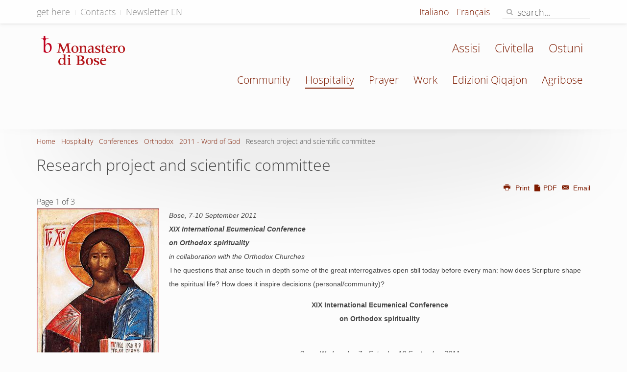

--- FILE ---
content_type: text/html; charset=utf-8
request_url: https://vps.monasterodibose.it/en/hospitality/conferences/orthodox-spirituality/1154-2011-word-of-god/5417-research-project-and-scientific-committee
body_size: 5489
content:
<!DOCTYPE HTML>
<html lang="en-gb" dir="ltr"  data-config='{"twitter":1,"plusone":0,"facebook":0,"style":"default"}'>
<head>
<meta charset="utf-8">
<meta http-equiv="X-UA-Compatible" content="IE=edge">
<meta name="viewport" content="width=device-width, initial-scale=1">
<base href="https://vps.monasterodibose.it/en/hospitality/conferences/orthodox-spirituality/1154-2011-word-of-god/5417-research-project-and-scientific-committee" />
<meta name="keywords" content="XIX Convegno Ecumenico Internazionale, LA PAROLA DI DIO, VITA SPIRITUALE, Chiese Ortodosse, monaci, monaco, monache, monachesimo" />
<meta http-equiv="content-type" content="text/html; charset=utf-8" />
<meta name="description" content="Bose, 7-10 September 2011
XIX International Ecumenical Conference
on Orthodox spirituality
in collaboration with the Orthodox Churches
The questions that arise touch in depth some of the great interrogatives open still today before every man: how does Scripture shape the spiritual life? How does it inspire decisions (personal/community)?" />
<meta name="generator" content="Joomla! - Open Source Content Management" />
<title>Monastero di Bose - Research project and scientific committee</title>
<link href="https://vps.monasterodibose.it/ospitalita/convegni/convegni-spiritualita-ortodossa/1151-2011-parola-e-vita-spirituale/5414-progetto-comitato-2011-parola-e-vita-spirituale" rel="alternate" hreflang="it-IT" />
<link href="https://vps.monasterodibose.it/en/hospitality/conferences/orthodox-spirituality/1154-2011-word-of-god/5417-research-project-and-scientific-committee" rel="alternate" hreflang="en-GB" />
<link href="https://vps.monasterodibose.it/fr/hospitalite/colloques/colloques-spiritualite-orthodoxe/1152-2011-la-parole-de-dieu/5415-projet-et-comite-scientifique" rel="alternate" hreflang="fr-FR" />
<link href="/templates/yoo_moustache/favicon.ico" rel="shortcut icon" type="image/vnd.microsoft.icon" />
<link rel="stylesheet" type="text/css" href="/cache/plg_jch_optimize/16edddd0d7277cf5d832299487ff2bbe_0.css" />
<link href="https://vps.monasterodibose.it/ospitalita/convegni/convegni-spiritualita-ortodossa/1151-2011-parola-e-vita-spirituale/5414-progetto-comitato-2011-parola-e-vita-spirituale" rel="alternate" hreflang="x-default" />
<link rel="apple-touch-icon-precomposed" href="/templates/yoo_moustache/apple_touch_icon.png">
<!-- Start TAGZ: -->
<meta name="twitter:card" content="summary_large_image"/>
<meta name="twitter:description" content="Bose, 7-10 September 2011
XIX International Ecumenical Conference
on Orthodox spirituality
in collaboration with the Orthodox Churches
The questions that arise touch in depth some of the great int"/>
<meta name="twitter:image" content="https://vps.monasterodibose.it//images/stories/ospitalita/convegni-spiritualita-ortodossa/2011/Cristo_32,5x58,5_600.jpg"/>
<meta name="twitter:site" content="@EdizioniQiqajon"/>
<meta name="twitter:title" content="Research project and scientific committee"/>
<meta property="fb:app_id" content=""/>
<meta property="og:description" content="Bose, 7-10 September 2011
XIX International Ecumenical Conference
on Orthodox spirituality
in collaboration with the Orthodox Churches
The questions th"/>
<meta property="og:image" content="https://vps.monasterodibose.it//images/stories/ospitalita/convegni-spiritualita-ortodossa/2011/Cristo_32,5x58,5_600.jpg"/>
<meta property="og:image:height" content="600"/>
<meta property="og:image:width" content="371"/>
<meta property="og:site_name" content=""/>
<meta property="og:title" content="Research project and scientific committee"/>
<meta property="og:type" content="website"/>
<meta property="og:url" content="https://vps.monasterodibose.it/en/hospitality/conferences/orthodox-spirituality/1154-2011-word-of-god/5417-research-project-and-scientific-committee"/>
<!-- End TAGZ -->
</head>
<body class="tm-isblog">
<div id="tm-headerbar" class="tm-headerbar">
<div class="tm-toolbar uk-clearfix uk-hidden-small">
<div class="uk-container uk-container-center">
<div class="uk-float-left"><div class="uk-panel"><ul class="uk-subnav uk-subnav-line">
<li><a href="/en/get-here">get here</a></li><li><a href="/en/contacts">Contacts</a></li><li><a href="/en/newsletter-english">Newsletter EN</a></li></ul></div></div>
<div class="uk-float-right"><div class="uk-panel"><div class="mod-languages">
<ul class="lang-inline" dir="ltr">
<li>
<a href="/it/ospitalita/convegni/convegni-spiritualita-ortodossa/1151-2011-parola-e-vita-spirituale/5414-progetto-comitato-2011-parola-e-vita-spirituale">
							Italiano						</a>
</li>
<li class="lang-active">
<a href="https://vps.monasterodibose.it/en/hospitality/conferences/orthodox-spirituality/1154-2011-word-of-god/5417-research-project-and-scientific-committee">
							English						</a>
</li>
<li>
<a href="/fr/hospitalite/colloques/colloques-spiritualite-orthodoxe/1152-2011-la-parole-de-dieu/5415-projet-et-comite-scientifique">
							Français						</a>
</li>
</ul>
</div>
</div>
<div class="uk-panel">
<form id="search-91" class="uk-search" action="/en/hospitality/conferences/orthodox-spirituality" method="post" role="search" data-uk-search="{'source': '/en/component/search/?tmpl=raw&amp;type=json&amp;ordering=&amp;searchphrase=all', 'param': 'searchword', 'msgResultsHeader': 'Search Results', 'msgMoreResults': 'More Results', 'msgNoResults': 'No results found', flipDropdown: 1}">
<input class="uk-search-field" type="search" name="searchword" placeholder="search...">
<button class="uk-search-close" type="reset"></button>
<input type="hidden" name="task"   value="search">
<input type="hidden" name="option" value="com_search">
<input type="hidden" name="Itemid" value="1799">
</form></div></div>
</div>
</div>
<nav class="tm-navbar uk-navbar">
<div class="uk-container uk-container-center">
<div class="uk-clearfix">
<a class="tm-logo uk-navbar-brand uk-hidden-small" href="https://vps.monasterodibose.it">
<img alt="logo Monstero di Bose" src="/images/template/logo_monstero_di_bose.png" height="60" width="172" /></a>
<div class="uk-navbar-flip">
<ul id="frat-sup" class="uk-navbar-nav uk-visible-large">
<li data-uk-dropdown="{}"><a href="/en/fraternita/assisi">Assisi</a></li><li data-uk-dropdown="{}"><a href="/en/fraternita/civitella">Civitella</a></li><li data-uk-dropdown="{}"><a href="/en/fraternita/ostuni">Ostuni</a></li></ul>
<ul class="uk-navbar-nav uk-visible-large">
<li data-uk-dropdown="{}"><a href="/en/" class="hidehome">Home</a></li><li class="uk-parent" data-uk-dropdown="{}"><a href="/en/community">Community</a><div class="uk-dropdown uk-dropdown-navbar uk-dropdown-width-1"><div class="uk-grid uk-dropdown-grid"><div class="uk-width-1-1"><ul class="uk-nav uk-nav-navbar"><li><a href="/en/community/presentation">Presentation</a></li><li><a href="/en/community/news">News</a></li><li><a href="/en/community/founder">Founder</a></li></ul></div></div></div></li><li class="uk-parent uk-active" data-uk-dropdown="{}"><a href="/en/hospitality">Hospitality</a><div class="uk-dropdown uk-dropdown-navbar uk-dropdown-width-1"><div class="uk-grid uk-dropdown-grid"><div class="uk-width-1-1"><ul class="uk-nav uk-nav-navbar"><li><a href="https://www.monasterodibose.it/en/ospitalita/agenda?field1-from=2020-01-30&amp;gsearch=1&amp;moduleId=248">Calendar</a></li><li><a href="/en/hospitality/general-information">General information</a></li><li class="uk-active"><a href="/en/hospitality/conferences">Conferences</a></li><li><a href="/en/hospitality/weeks">Weeks</a></li><li><a href="/en/hospitality/young-people">Young people</a></li></ul></div></div></div></li><li class="uk-parent" data-uk-dropdown="{}"><a href="/en/prayer">Prayer</a><div class="uk-dropdown uk-dropdown-navbar uk-dropdown-width-1"><div class="uk-grid uk-dropdown-grid"><div class="uk-width-1-1"><ul class="uk-nav uk-nav-navbar"><li><a href="/en/prayer/pray-with-us">Pray with us</a></li><li><a href="/en/prayer/lectio-divina">Lectio divina</a></li><li><a href="/en/prayer/ecumenical-martyrology">Ecumenical martyrology</a></li><li><a href="/en/prayer/spiritual-lexicon">Spiritual lexicon</a></li><li><a href="/en/prayer/readings">Readings</a></li><li><a href="/en/prayer/prayers">Prayers</a></li><li><a href="/en/prayer/lectionary">Lectionary</a></li></ul></div></div></div></li><li class="uk-parent" data-uk-dropdown="{}"><a href="/en/work">Work</a><div class="uk-dropdown uk-dropdown-navbar uk-dropdown-width-1"><div class="uk-grid uk-dropdown-grid"><div class="uk-width-1-1"><ul class="uk-nav uk-nav-navbar"><li><a href="https://www.agribose.it" class="uk-icon-shopping-cart" target="_blank" rel="noopener noreferrer">Buy</a></li><li><a href="/en/work/honey">Beekeeping</a></li><li><a href="/en/work/jams">Jams</a></li><li><a href="/en/work/bakery">Bakery</a></li><li><a href="/en/work/garden-and-fruit">Garden and fruit</a></li><li><a href="/en/work/teas-and-infusions">Teas and infusions</a></li><li><a href="/en/work/tapestry">Tapestry</a></li><li><a href="/en/work/pottery">Pottery</a></li><li><a href="/en/work/carpentry">Carpentry</a></li><li><a href="/en/work/icons">Icons</a></li><li><a href="/en/work/printed-icons">Printed icons</a></li><li><a href="/en/work/printing-house">Printing house</a></li><li><a href="/en/work/research">Research</a></li><li><a href="/en/work/library">Library</a></li></ul></div></div></div></li><li class="uk-parent" data-uk-dropdown="{}"><a href="/en/?Itemid=1486">Edizioni Qiqajon</a><div class="uk-dropdown uk-dropdown-navbar uk-dropdown-width-1"><div class="uk-grid uk-dropdown-grid"><div class="uk-width-1-1"><ul class="uk-nav uk-nav-navbar"><li><a href="/en/?Itemid=1616" class="uk-icon-shopping-cart">Books</a></li><li><a href="/en/?Itemid=1617" class="uk-icon-shopping-cart">eBooks</a></li><li><a href="/en/?Itemid=1618" class="uk-icon-shopping-cart">Booklets</a></li><li><a href="/en/?Itemid=1619" class="uk-icon-shopping-cart">CD</a></li><li><a href="/en/?Itemid=1620" class="hide-menu-item">My Qiqajon account</a></li><li><a href="/en/?Itemid=2360" class="uk-icon-quote-right">Quaresima</a></li></ul></div></div></div></li><li class="uk-parent" data-uk-dropdown="{}"><a href="/en/fraternities" class="hide">Fraternities</a><div class="uk-dropdown uk-dropdown-navbar uk-dropdown-width-1"><div class="uk-grid uk-dropdown-grid"><div class="uk-width-1-1"><ul class="uk-nav uk-nav-navbar"><li><a href="/fraternita/ostuni">Ostuni</a></li><li><a href="/fraternita/assisi">Assisi</a></li><li><a href="http://www.monasterodibose.it/fraternita/civitella">Civitella</a></li></ul></div></div></div></li><li data-uk-dropdown="{}"><a href="https://www.agribose.it" target="_blank" rel="noopener noreferrer">Agribose</a></li></ul>	</div>
<a href="#offcanvas" class="uk-navbar-toggle uk-navbar-flip uk-hidden-large" data-uk-offcanvas></a>
<a class="tm-logo-small uk-navbar-brand uk-visible-small" href="https://vps.monasterodibose.it">
<img style="display: block; margin-left: auto; margin-right: auto; float: left; margin-top: 12px;" alt="logo Monstero di Bose" src="/images/template/logo_monstero_di_bose-2x.png" height="60" width="173" /></a>
</div>
</div>
</nav>
</div>
<div id="tm-middle" class="tm-block ">
<div class="uk-container uk-container-center">
<div class="tm-middle uk-grid" data-uk-scrollspy="{targets:true, repeat:true}" data-uk-grid-match data-uk-grid-margin>
<div class="tm-main uk-width-medium-1-1">
<main class="tm-content">
<ul class="uk-breadcrumb"><li><a href="/en/">Home</a></li><li><a href="/en/hospitality">Hospitality</a></li><li><a href="/en/hospitality/conferences">Conferences</a></li><li><a href="/en/hospitality/conferences/orthodox-spirituality">Orthodox</a></li><li><a href="/en/hospitality/conferences/orthodox-spirituality/1154-2011-word-of-god">2011 - Word of God</a></li><li class="uk-active"><span>Research project and scientific committee</span></li></ul>
<article class="uk-article" >
<h1 class="uk-article-title">
					Research project and scientific committee			</h1>
<div class="uk-grid meta-social">
<div class="uk-width-2-5">
<p class="uk-article-meta">
								    &nbsp;				    
						
			</p>
</div>
<div class="uk-width-3-5 uk-hidden-small">
<div class="uk-float-right uk-text-right" data-permalink="http://vps.monasterodibose.it/en/hospitality/conferences/orthodox-spirituality/1154-2011-word-of-god/5417-research-project-and-scientific-committee"></div>
<p class="uk-float-right uk-article-utility uk-text-right"><a href="/en/hospitality/conferences/orthodox-spirituality/1154-2011-word-of-god/5417-research-project-and-scientific-committee?tmpl=component&amp;print=1" title="Print article < Research project and scientific committee >" onclick="window.open(this.href,'win2','status=no,toolbar=no,scrollbars=yes,titlebar=no,menubar=no,resizable=yes,width=640,height=480,directories=no,location=no'); return false;" rel="nofollow">	<span class="icon-print" aria-hidden="true"></span>
		Print	</a><a href="/en/hospitality/conferences/orthodox-spirituality/1154-2011-word-of-god/5417-research-project-and-scientific-committee?tmpl=component&amp;print=1&amp;pdf=1"><span class="uk-icon-file"></span> PDF </a><a href="/en/component/mailto/?tmpl=component&amp;template=yoo_moustache&amp;link=8e0091e74c1ae56b005dbc02fba79f45bcfb240c" title="Email this link to a friend" onclick="window.open(this.href,'win2','width=400,height=550,menubar=yes,resizable=yes'); return false;" rel="nofollow">	<span class="icon-envelope" aria-hidden="true"></span>
		Email	</a></p>
</div>
<div class="uk-width-3-5 uk-visible-small">
<div class="uk-float-right uk-text-right" data-permalink="http://vps.monasterodibose.it/en/hospitality/conferences/orthodox-spirituality/1154-2011-word-of-god/5417-research-project-and-scientific-committee">
<p class="uk-article-utility uk-float-right uk-text-right"><a href="/en/hospitality/conferences/orthodox-spirituality/1154-2011-word-of-god/5417-research-project-and-scientific-committee?tmpl=component&amp;print=1" title="Print article < Research project and scientific committee >" onclick="window.open(this.href,'win2','status=no,toolbar=no,scrollbars=yes,titlebar=no,menubar=no,resizable=yes,width=640,height=480,directories=no,location=no'); return false;" rel="nofollow">	<span class="icon-print" aria-hidden="true"></span>
		Print	</a><a href="/en/hospitality/conferences/orthodox-spirituality/1154-2011-word-of-god/5417-research-project-and-scientific-committee?tmpl=component&amp;print=1&amp;pdf=1"><span class="uk-icon-file"></span> PDF </a><a href="/en/component/mailto/?tmpl=component&amp;template=yoo_moustache&amp;link=8e0091e74c1ae56b005dbc02fba79f45bcfb240c" title="Email this link to a friend" onclick="window.open(this.href,'win2','width=400,height=550,menubar=yes,resizable=yes'); return false;" rel="nofollow">	<span class="icon-envelope" aria-hidden="true"></span>
		Email	</a></p>
</div>
</div>
</div>
<div>
<div class="pagenavcounter">Page 1 of 3</div><div class="img-intro-left"><div class="caption multithumb"      ><a href="/images/stories/ospitalita/convegni-spiritualita-ortodossa/2011/Cristo_32,5x58,5_600.jpg" target="_blank" title="Gregory Krug, Christ Pantocrator" data-lightbox="group:Bose;titlePosition:inside"><img src="https://vps.monasterodibose.it/cache/multithumb_thumbs/4a8b18ec2fd93db74ac8a699aafe2f6b.jpg"      width="250" height="404"    alt="Gregory Krug, Christ Pantocrator" title="Gregory Krug, Christ Pantocrator" /></a></a><div class="uk-thumbnail-caption" style="width:250px;" >Gregory Krug, Christ Pantocrator</div></div></div><i>Bose, 7-10 September 2011<br />
<em><strong>XIX International Ecumenical Conference</strong><br />
<strong>on Orthodox spirituality</strong><br />
in collaboration with the Orthodox Churches</em><br />
</i>The questions that arise touch in depth some of the great interrogatives open still today before every man: how does Scripture shape the spiritual life? How does it inspire decisions (personal/community)? 
<p>
</p>
<p class="ignora_il_rientro" align="center">
<span class="ignora_il_rientro"><a href="/en/component/content/?task=blogcategory&amp;id=288&amp;Itemid="><b></b></a><b>XIX International Ecumenical Conference<br />
<strong>on Orthodox spirituality</strong><br />
</b>&nbsp;</span><span class="ignora_il_rientro"></span>
</p>
<p class="ignora_il_rientro" align="center">
<span class="ignora_il_rientro"><i>Bose, Wednesday 7 - Saturday 10 September 2011<br />
</i></span>
</p>
<p class="ignora_il_rientro" align="center">
<i>in collaboration with the Orthodox Churches</i>
</p>
<p class="ignora_il_rientro" align="center">
<i><br />
</i><a target="_self" href="/en/component/content/?task=blogcategory&amp;id=316&amp;Itemid="><span class="ignora_il_rientro"><b>THE WORD OF GOD<br />
IN THE&nbsp;SPIRITUAL LIFE</b></span></a>
</p>
<div class="ignora_il_rientro" align="center">
</div>
<div align="center">
</div>
<div align="center">
</div>
<div>
<p>
In the tradition of the undivided Church, Holy Scriptures and the Word of God that they contain have always been the living fount of the believer&rsquo;s spiritual life, of life according to the Spirit. The Word of God lives in the baptized, the Holy Spirit nourishes in us this divine life and makes it grow. The fathers very soon applied to Scripture itself the words that the Gospel uses of the Kingdom of God. &ldquo;The Word of God,&rdquo; writes Maximus the Confessor, &ldquo;is similar to a mustard-seed, it appears quite small before being cultivated. But when it has been cultivated it embraces the meaning of all beings&rdquo; (<em>On theology,</em> II.10). This is the hermeneutical principle that Gregory the Great, known in the East as Gregory of the Dialogue, expresses with the formula <em>Scriptura crescit cum legente:</em> the understanding of Scripture increases with the spiritual maturing of the person who reads and interprets it (cf. <em>Homilies on Ezechiel,</em> I, SC 327:244&ndash;245). 
</p>
<p>
Reading the Scriptures, however, especially in the Eastern Churches, is always a reading <em>in </em>&nbsp;the Spirit, hence also in the community of believers gathered together by the same Spirit, in a living unity of carrying out the commandments, prayer, and the giving of thanks in the liturgy. <em>Lectio divina</em> is a meeting with a living person, with God himself who speaks and because of this, according to the fathers, it presupposes a certain level of spiritual maturity and cannot be loosed from a life of asceticism totally oriented towards God. &ldquo;Whatever you do, base yourself on the testimony of the Holy Scriptures,&rdquo; said Antony, the father of monastics (Alphabetical series, Antony 3). 
</p>
<p>
<div class="pager"><ul class="uk-pagination">
<li class="uk-active"><span>1</span></li>
<li><a class="" href="/en/hospitality/conferences/orthodox-spirituality/1154-2011-word-of-god/5417-research-project-and-scientific-committee?start=1" title="">2</a></li>
<li><a class="" href="/en/hospitality/conferences/orthodox-spirituality/1154-2011-word-of-god/5417-research-project-and-scientific-committee?start=2" title="">3</a></li>
<li><a class="next" href="/en/hospitality/conferences/orthodox-spirituality/1154-2011-word-of-god/5417-research-project-and-scientific-committee?start=1" title="Next"><i class="uk-icon-angle-right"></i></a></li>
<li><a class="last" href="/en/hospitality/conferences/orthodox-spirituality/1154-2011-word-of-god/5417-research-project-and-scientific-committee?start=2" title="End"><i class="uk-icon-angle-double-right"></i></a></li>
</ul></div>	</div>
</article>
</main>
</div>
</div>
</div>
</div>
<div class="tm-block tm-block-footer">
<div class="uk-container uk-container-center">
<footer class="tm-footer uk-text-center">
<a class="tm-totop-scroller" data-uk-smooth-scroll href="#">
				Top</a>
<div class="uk-panel"><!--googleoff: all-->
<div id="ca_banner" 
    style="bottom:0px;
            ">
<h4 style="
		">This site uses cookies and similar technologies.</h4>
<h6 style="
				">If you not change browser settings, you agree to it.        							<span class="infoplus" style=""><a href="https://app.quiprivacy.it/informativa/66866529-4ade-4627-9235-665a3a877b73">Learn more</a></span>
</h6>
<div class="accept uk-button button btn" style="">I understand</div>
</div>
<!--googleon: all-->
</div>
<div class="uk-panel">
<p>Copyright © <a href="https://www.monasterodibose.it" target="_blank" rel="noopener">Monastero di Bose </a> - via Bose 1, Magnano (BI) - 13887 - Italia - C.F.:&nbsp;90031080022 - <span class="small">IP 212.224.76.252</span></p></div>
<div class="uk-panel"><ul class="uk-subnav uk-subnav-line">
<li><a href="mailto:webmaster@monasterodibose.it">Segnalazione errori</a></li><li><a href="mailto:webmaster@monasterodibose.it">Scrivi alla redazione</a></li><li><a href="https://app.quiprivacy.it/informativa/66866529-4ade-4627-9235-665a3a877b73">Privacy</a></li></ul></div>
</footer>
</div>
</div>
<!-- Matomo -->
<!-- End Matomo Code -->
<div id="offcanvas" class="uk-offcanvas">
<div class="uk-offcanvas-bar uk-offcanvas-bar-flip"><ul class="uk-nav uk-nav-offcanvas">
<li><a href="/en/" class="hidehome">Home</a></li><li class="uk-parent"><a href="/en/community">Community</a><ul class="uk-nav-sub"><li><a href="/en/community/presentation">Presentation</a></li><li><a href="/en/community/news">News</a></li><li><a href="/en/community/founder">Founder</a></li></ul></li><li class="uk-parent uk-active"><a href="/en/hospitality">Hospitality</a><ul class="uk-nav-sub"><li><a href="https://www.monasterodibose.it/en/ospitalita/agenda?field1-from=2020-01-30&amp;gsearch=1&amp;moduleId=248">Calendar</a></li><li><a href="/en/hospitality/general-information">General information</a></li><li class="uk-active"><a href="/en/hospitality/conferences">Conferences</a></li><li><a href="/en/hospitality/weeks">Weeks</a></li><li><a href="/en/hospitality/young-people">Young people</a></li></ul></li><li class="uk-parent"><a href="/en/prayer">Prayer</a><ul class="uk-nav-sub"><li><a href="/en/prayer/pray-with-us">Pray with us</a></li><li><a href="/en/prayer/lectio-divina">Lectio divina</a></li><li><a href="/en/prayer/ecumenical-martyrology">Ecumenical martyrology</a></li><li><a href="/en/prayer/spiritual-lexicon">Spiritual lexicon</a></li><li><a href="/en/prayer/readings">Readings</a></li><li><a href="/en/prayer/prayers">Prayers</a></li><li><a href="/en/prayer/lectionary">Lectionary</a></li></ul></li><li class="uk-parent"><a href="/en/work">Work</a><ul class="uk-nav-sub"><li><a href="https://www.agribose.it" class="uk-icon-shopping-cart" target="_blank" rel="noopener noreferrer">Buy</a></li><li><a href="/en/work/honey">Beekeeping</a></li><li><a href="/en/work/jams">Jams</a></li><li><a href="/en/work/bakery">Bakery</a></li><li><a href="/en/work/garden-and-fruit">Garden and fruit</a></li><li><a href="/en/work/teas-and-infusions">Teas and infusions</a></li><li><a href="/en/work/tapestry">Tapestry</a></li><li><a href="/en/work/pottery">Pottery</a></li><li><a href="/en/work/carpentry">Carpentry</a></li><li><a href="/en/work/icons">Icons</a></li><li><a href="/en/work/printed-icons">Printed icons</a></li><li><a href="/en/work/printing-house">Printing house</a></li><li><a href="/en/work/research">Research</a></li><li><a href="/en/work/library">Library</a></li></ul></li><li class="uk-parent"><a href="/en/?Itemid=1486">Edizioni Qiqajon</a><ul class="uk-nav-sub"><li><a href="/en/?Itemid=1616" class="uk-icon-shopping-cart">Books</a></li><li><a href="/en/?Itemid=1617" class="uk-icon-shopping-cart">eBooks</a></li><li><a href="/en/?Itemid=1618" class="uk-icon-shopping-cart">Booklets</a></li><li><a href="/en/?Itemid=1619" class="uk-icon-shopping-cart">CD</a></li><li><a href="/en/?Itemid=1620" class="hide-menu-item">My Qiqajon account</a></li><li><a href="/en/?Itemid=2360" class="uk-icon-quote-right">Quaresima</a></li></ul></li><li class="uk-parent"><a href="/en/fraternities" class="hide">Fraternities</a><ul class="uk-nav-sub"><li><a href="/fraternita/ostuni">Ostuni</a></li><li><a href="/fraternita/assisi">Assisi</a></li><li><a href="http://www.monasterodibose.it/fraternita/civitella">Civitella</a></li></ul></li><li><a href="https://www.agribose.it" target="_blank" rel="noopener noreferrer">Agribose</a></li></ul>
<div class="uk-panel"><div class="mod-languages">
<ul class="lang-inline" dir="ltr">
<li>
<a href="/it/ospitalita/convegni/convegni-spiritualita-ortodossa/1151-2011-parola-e-vita-spirituale/5414-progetto-comitato-2011-parola-e-vita-spirituale">
							Italiano						</a>
</li>
<li class="lang-active">
<a href="https://vps.monasterodibose.it/en/hospitality/conferences/orthodox-spirituality/1154-2011-word-of-god/5417-research-project-and-scientific-committee">
							English						</a>
</li>
<li>
<a href="/fr/hospitalite/colloques/colloques-spiritualite-orthodoxe/1152-2011-la-parole-de-dieu/5415-projet-et-comite-scientifique">
							Français						</a>
</li>
</ul>
</div>
</div></div>
</div>
<script type="application/javascript" src="/cache/plg_jch_optimize/16067732ca80ad19f85a6ffb3b71d7cb_0.js" async ></script>
</body>
</html>